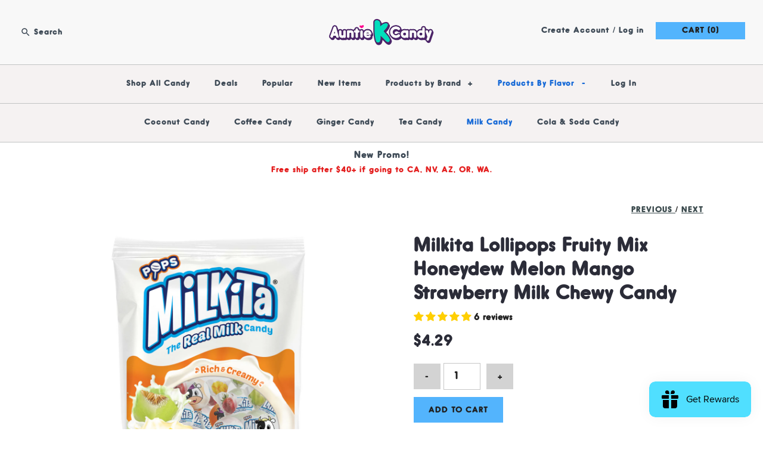

--- FILE ---
content_type: text/css
request_url: https://cdnwidget.judge.me/shopify_v2/align.css
body_size: 948
content:
@media only screen and (min-width: 768px){.jdgm-review-widget:not(.jdgm-review-widget--medium):not(.jdgm-review-widget--small) .jdgm-histogram{margin:6px 0;padding-right:20px;padding-left:34%;border:none}.jdgm-review-widget:not(.jdgm-review-widget--medium):not(.jdgm-review-widget--small) .jdgm-gallery{float:left;margin:6px 0}.jdgm-review-widget:not(.jdgm-review-widget--medium):not(.jdgm-review-widget--small) .jdgm-rev-widg__sort-wrapper{position:relative}.jdgm-review-widget:not(.jdgm-review-widget--medium):not(.jdgm-review-widget--small) .jdgm-sort-dropdown-wrapper{position:absolute;bottom:0;float:left;display:block}.jdgm-review-widget:not(.jdgm-review-widget--medium):not(.jdgm-review-widget--small) .jdgm-rev-widg__title{text-align:center;margin-bottom:0}.jdgm-review-widget:not(.jdgm-review-widget--medium):not(.jdgm-review-widget--small) .jdgm-rev-widg__summary{float:none;width:100%;text-align:center}.jdgm-review-widget:not(.jdgm-review-widget--medium):not(.jdgm-review-widget--small) .jdgm-rev-widg__header{text-align:center}.jdgm-review-widget:not(.jdgm-review-widget--medium):not(.jdgm-review-widget--small) .jdgm-histogram,.jdgm-review-widget:not(.jdgm-review-widget--medium):not(.jdgm-review-widget--small) .jdgm-form-wrapper,.jdgm-review-widget:not(.jdgm-review-widget--medium):not(.jdgm-review-widget--small) .jdgm-question-form-wrapper{text-align:left}.jdgm-review-widget:not(.jdgm-review-widget--medium):not(.jdgm-review-widget--small) .jdgm-ask-question-btn,.jdgm-review-widget:not(.jdgm-review-widget--medium):not(.jdgm-review-widget--small) .jdgm-write-rev-link{margin:12px 0}.jdgm-review-widget:not(.jdgm-review-widget--medium):not(.jdgm-review-widget--small) .jdgm-ask-question-btn{margin-left:8px}.jdgm-review-widget:not(.jdgm-review-widget--medium):not(.jdgm-review-widget--small) .jdgm-widget-actions-wrapper{display:block;float:none;text-align:center}.jdgm-review-widget:not(.jdgm-review-widget--medium):not(.jdgm-review-widget--small) .jdgm-rev-widg__summary-text{margin:4px 0}}.jdgm-form.jdgm-form .jdgm-form__name-fieldset,.jdgm-form.jdgm-form .jdgm-form__email-fieldset,.jdgm-form.jdgm-form .jdgm-form__rating-fieldset,.jdgm-form.jdgm-form .jdgm-form__title-fieldset,.jdgm-form.jdgm-form .jdgm-form__body-fieldset{padding-top:16px}.jdgm-form.jdgm-form .jdgm-form__name-fieldset label:not(.jdgm-always-visible),.jdgm-form.jdgm-form .jdgm-form__email-fieldset label:not(.jdgm-always-visible),.jdgm-form.jdgm-form .jdgm-form__rating-fieldset label:not(.jdgm-always-visible),.jdgm-form.jdgm-form .jdgm-form__title-fieldset label:not(.jdgm-always-visible),.jdgm-form.jdgm-form .jdgm-form__body-fieldset label:not(.jdgm-always-visible){display:none}.jdgm-form.jdgm-form .jdgm-form__name-fieldset,.jdgm-form.jdgm-form .jdgm-form__email-fieldset{padding-top:0}@media only screen and (max-width: 414px){.jdgm-form.jdgm-form .jdgm-form__email-fieldset{padding-top:16px}}.jdgm-form.jdgm-form .jdgm-picture-fieldset-title{font-size:0}.jdgm-form.jdgm-form .jdgm-form__rating-fieldset{clear:both;font-size:130%;text-align:center}.jdgm-form.jdgm-form .jdgm-form__reviewer-name-format-container{display:block}@media only screen and (min-width: 415px){.jdgm-form .jdgm-form__name-fieldset,.jdgm-form .jdgm-form__email-fieldset{float:left;width:48%}.jdgm-form .jdgm-form__email-fieldset{margin-left:4%}}@media only screen and (min-width: 415px){.jdgm-rev .jdgm-rev__icon{display:none}.jdgm-rev .jdgm-rev__timestamp ~ .jdgm-rev__br{float:left;padding-left:34%;height:1px;opacity:0}.jdgm-rev .jdgm-rev__rating{position:absolute;left:0;font-size:14px}.jdgm-rev .jdgm-rev__timestamp{position:absolute;left:0;margin-left:95px;margin-right:66%}.jdgm-rev .jdgm-rev__timestamp.jdgm-spinner{margin-top:3px}.jdgm-rev .jdgm-rev__buyer-badge-wrapper{float:left;margin-right:4px}.jdgm-rev .jdgm-rev__author-wrapper{float:left}.jdgm-rev .jdgm-rev__content,.jdgm-rev .jdgm-rev__actions,.jdgm-rev .jdgm-rev__reply{width:66%;margin-left:34%}.jdgm-rev .jdgm-rev__title{margin-bottom:5px;font-size:120%}.jdgm-review-widget--medium .jdgm-rev .jdgm-rev__timestamp,.jdgm-review-widget--small .jdgm-rev .jdgm-rev__timestamp{margin-left:0;margin-top:24px}.jdgm-buyer-badge--right-of-timestamp .jdgm-rev .jdgm-rev__buyer-badge-wrapper{margin-left:0}.jdgm-rev-extra-padding{margin:8px 0;padding-bottom:38px}}@media only screen and (max-width: 991px){.jdgm-rev .jdgm-rev__timestamp{margin-left:0;margin-top:24px}}@media only screen and (min-width: 415px){.jdgm-all-reviews__body .jdgm-rev,.jdgm-shop-reviews__body .jdgm-rev,.jdgm-revs-tab__reviews .jdgm-rev{margin:8px 0;padding-bottom:38px}.jdgm-rev__prod-info-wrapper{position:absolute;bottom:0;left:34%;right:0;white-space:nowrap;text-overflow:ellipsis;overflow:hidden;border-top:1px solid #eee;padding-top:8px}}@media only screen and (min-width: 768px){.jdgm-rev__pics .jdgm-rev_all-rev-page-picture-separator{display:none}.jdgm-rev__product-picture.jdgm-rev__pic-link{position:absolute;left:10px;top:40px}.jdgm-rev__product-picture .jdgm-rev__pic-img{margin:auto}}@media only screen and (min-width: 767px) and (max-width: 1000px){.jdgm-rev__product-picture.jdgm-rev__pic-link{top:60px}}


--- FILE ---
content_type: text/javascript; charset=utf-8
request_url: https://www.auntiekcandy.com/products/unican-milkita-lollipops-fruity-mix-honeydew-melon-mango-strawberry-milk-chewy-candy-4-06-oz.js
body_size: -7
content:
{"id":6242469576903,"title":"Milkita Lollipops Fruity Mix Honeydew Melon Mango Strawberry Milk Chewy Candy","handle":"unican-milkita-lollipops-fruity-mix-honeydew-melon-mango-strawberry-milk-chewy-candy-4-06-oz","description":"\u003cp\u003eA new lollipop flavor, Mango!  Tastes like a mango lassi smoothie, very creamy.  This mix has 10 lollipops -- look to be the same size as the other lollipop bag, just less.  Not sure why they don't make a Vanilla lollipop, seems kind of logical next step.  Well when they do I'll be sure to get it.\u003c\/p\u003e\n\u003cp\u003e\u003cmeta charset=\"utf-8\"\u003e\u003cem\u003eThis item is part of a deal!  Buy any 12 Milkita products and get the 13th one free.  Add 13 qualifying items and see the discount automatically applied at checkout.\u003c\/em\u003e\u003c\/p\u003e","published_at":"2021-02-10T22:22:38-08:00","created_at":"2021-02-10T22:22:37-08:00","vendor":"Unifam","type":"Chewy","tags":["Chewy","Fruity","Milk","package deals"],"price":429,"price_min":429,"price_max":429,"available":true,"price_varies":false,"compare_at_price":null,"compare_at_price_min":0,"compare_at_price_max":0,"compare_at_price_varies":false,"variants":[{"id":38240817873095,"title":"Default Title","option1":"Default Title","option2":null,"option3":null,"sku":"MILKITAFRUITYMIXLOLLIPOP","requires_shipping":true,"taxable":false,"featured_image":null,"available":true,"name":"Milkita Lollipops Fruity Mix Honeydew Melon Mango Strawberry Milk Chewy Candy","public_title":null,"options":["Default Title"],"price":429,"weight":128,"compare_at_price":null,"inventory_quantity":25,"inventory_management":"shopify","inventory_policy":"deny","barcode":"882095223287","requires_selling_plan":false,"selling_plan_allocations":[]}],"images":["\/\/cdn.shopify.com\/s\/files\/1\/1379\/8025\/files\/MilkitaFruityMix.png?v=1738012054"],"featured_image":"\/\/cdn.shopify.com\/s\/files\/1\/1379\/8025\/files\/MilkitaFruityMix.png?v=1738012054","options":[{"name":"Title","position":1,"values":["Default Title"]}],"url":"\/products\/unican-milkita-lollipops-fruity-mix-honeydew-melon-mango-strawberry-milk-chewy-candy-4-06-oz","media":[{"alt":"MIlkita Fruity Mix","id":35939776430328,"position":1,"preview_image":{"aspect_ratio":1.0,"height":1398,"width":1398,"src":"https:\/\/cdn.shopify.com\/s\/files\/1\/1379\/8025\/files\/MilkitaFruityMix.png?v=1738012054"},"aspect_ratio":1.0,"height":1398,"media_type":"image","src":"https:\/\/cdn.shopify.com\/s\/files\/1\/1379\/8025\/files\/MilkitaFruityMix.png?v=1738012054","width":1398}],"requires_selling_plan":false,"selling_plan_groups":[]}

--- FILE ---
content_type: text/javascript; charset=utf-8
request_url: https://www.auntiekcandy.com/products/unican-milkita-lollipops-fruity-mix-honeydew-melon-mango-strawberry-milk-chewy-candy-4-06-oz.js
body_size: 715
content:
{"id":6242469576903,"title":"Milkita Lollipops Fruity Mix Honeydew Melon Mango Strawberry Milk Chewy Candy","handle":"unican-milkita-lollipops-fruity-mix-honeydew-melon-mango-strawberry-milk-chewy-candy-4-06-oz","description":"\u003cp\u003eA new lollipop flavor, Mango!  Tastes like a mango lassi smoothie, very creamy.  This mix has 10 lollipops -- look to be the same size as the other lollipop bag, just less.  Not sure why they don't make a Vanilla lollipop, seems kind of logical next step.  Well when they do I'll be sure to get it.\u003c\/p\u003e\n\u003cp\u003e\u003cmeta charset=\"utf-8\"\u003e\u003cem\u003eThis item is part of a deal!  Buy any 12 Milkita products and get the 13th one free.  Add 13 qualifying items and see the discount automatically applied at checkout.\u003c\/em\u003e\u003c\/p\u003e","published_at":"2021-02-10T22:22:38-08:00","created_at":"2021-02-10T22:22:37-08:00","vendor":"Unifam","type":"Chewy","tags":["Chewy","Fruity","Milk","package deals"],"price":429,"price_min":429,"price_max":429,"available":true,"price_varies":false,"compare_at_price":null,"compare_at_price_min":0,"compare_at_price_max":0,"compare_at_price_varies":false,"variants":[{"id":38240817873095,"title":"Default Title","option1":"Default Title","option2":null,"option3":null,"sku":"MILKITAFRUITYMIXLOLLIPOP","requires_shipping":true,"taxable":false,"featured_image":null,"available":true,"name":"Milkita Lollipops Fruity Mix Honeydew Melon Mango Strawberry Milk Chewy Candy","public_title":null,"options":["Default Title"],"price":429,"weight":128,"compare_at_price":null,"inventory_quantity":25,"inventory_management":"shopify","inventory_policy":"deny","barcode":"882095223287","requires_selling_plan":false,"selling_plan_allocations":[]}],"images":["\/\/cdn.shopify.com\/s\/files\/1\/1379\/8025\/files\/MilkitaFruityMix.png?v=1738012054"],"featured_image":"\/\/cdn.shopify.com\/s\/files\/1\/1379\/8025\/files\/MilkitaFruityMix.png?v=1738012054","options":[{"name":"Title","position":1,"values":["Default Title"]}],"url":"\/products\/unican-milkita-lollipops-fruity-mix-honeydew-melon-mango-strawberry-milk-chewy-candy-4-06-oz","media":[{"alt":"MIlkita Fruity Mix","id":35939776430328,"position":1,"preview_image":{"aspect_ratio":1.0,"height":1398,"width":1398,"src":"https:\/\/cdn.shopify.com\/s\/files\/1\/1379\/8025\/files\/MilkitaFruityMix.png?v=1738012054"},"aspect_ratio":1.0,"height":1398,"media_type":"image","src":"https:\/\/cdn.shopify.com\/s\/files\/1\/1379\/8025\/files\/MilkitaFruityMix.png?v=1738012054","width":1398}],"requires_selling_plan":false,"selling_plan_groups":[]}